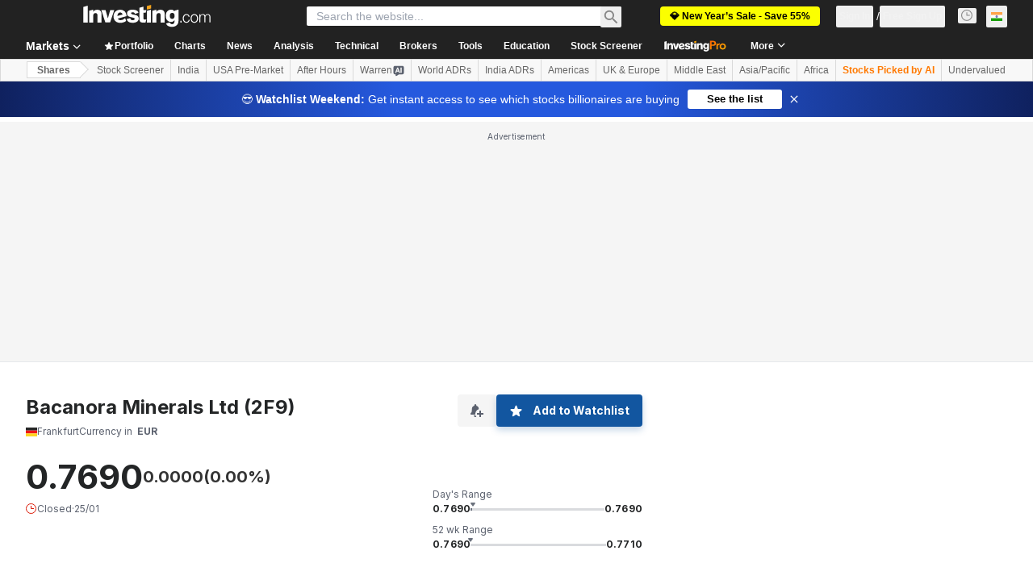

--- FILE ---
content_type: application/javascript
request_url: https://promos.investing.com/eu-a4flkt7l2b/z9gd/9a63d23b-49c1-4335-b698-e7f3ab10af6c/in.investing.com/jsonp/z?cb=1768757001606&callback=__dgot3us24u13bq
body_size: 525
content:
__dgot3us24u13bq({"da":"bg*br*al|Apple%bt*bm*bs*cb*bu*dl$0^j~m|131.0.0.0%v~d~f~primarySoftwareType|Robot%s~r~dg*e~b~dq*z|Blink%cn*ds*ba*ch*cc*n|Chrome%t~bl*ac~aa~g~y|macOS%ce*ah~bq*bd~dd*cq$0^cl*df*bp*ad|Desktop%bh*c~dc*dn*bi*ae~ci*cx*p~bk*de*bc*i~h|10.15.7%cd*w~cu*ck*l~u~partialIdentification*af~bz*db*ab*q~a*cp$0^dh*k|Apple%cr*ag|-","ts":1768757001757.0,"success":true,"rand":263530,"geo":{"continent_name":"North America","latitude":39.9625,"country_code":"US","zipcode":"43215","time_zone":"America/New_York","metro_code":535,"country_name":"United States","region_name":"Ohio","region_code":"OH","ip":"18.191.136.98","longitude":-83.0061,"continent_code":"NA","city":"Columbus"}});